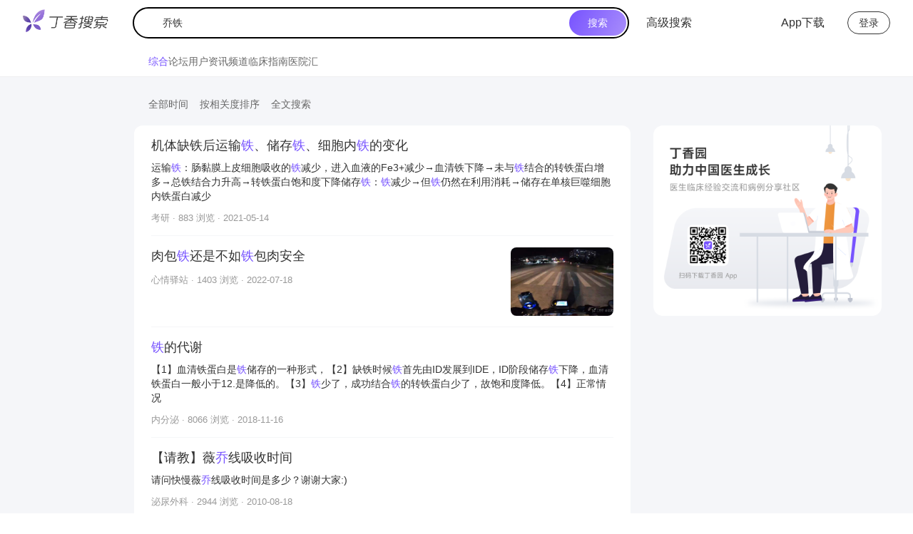

--- FILE ---
content_type: text/css
request_url: https://a1.dxycdn.com/gitrepo/dxy-search/dist/136.c88b837d.chunk.css
body_size: 24681
content:
.avatar___hZiTm{cursor:pointer;position:relative;flex-shrink:0;background:transparent}.avatar___hZiTm.default___CxcKI{width:56px;height:56px}.avatar___hZiTm.large___OEB8d{width:64px;height:64px}.avatar___hZiTm.small___JIIZa{width:40px;height:40px}.avatar___hZiTm.xSmall___YRKX3{width:24px;height:24px}.avatar___hZiTm .img___Mm_ZD{overflow:hidden;width:100%;height:100%;line-height:1;border-radius:50%}.avatar___hZiTm .img___Mm_ZD img{width:100%;height:100%;vertical-align:bottom;object-fit:cover}.avatar___hZiTm .img___Mm_ZD.visible___ahcv4:before{content:"";position:absolute;top:0;right:0;bottom:0;left:0;overflow:hidden;display:block;width:100%;height:100%;border:1px solid #7753ff;border-radius:50%}.avatar___hZiTm .vicon___C2D8N{position:absolute;right:0;bottom:0}.tooltip___BxX8h{background-color:pink}.card___lTqPs{max-width:356px}.card___lTqPs .ant-tooltip-content .ant-tooltip-inner{width:356px;max-width:auto;min-height:unset;padding:0;background-color:#fff;border-radius:12px;box-shadow:0 4px 10px #0000001a}.vicon___K2mSs{display:block;width:16px;height:16px;background-size:100% 100%}.vicon___K2mSs.default___NITev{width:16px;height:16px}.vicon___K2mSs.large___Ze1bd{width:24px;height:24px}.vicon___K2mSs.huge___LQLyS{width:48px;height:48px}.vicon___K2mSs.organization___dYRnL{background-image:url([data-uri])}.vicon___K2mSs.official___Jgr2x{background-image:url([data-uri])}.vicon___K2mSs.moderator___khy7B{background-image:url(./static/usericon-manage.dd36a633.svg)}.vicon___K2mSs.commentator___Q_Fu_{background-image:url(./static/usericon-comment.1c15e65b.svg)}.vicon___K2mSs.talent___IsyIe{background-image:url(./static/usericon-talent.b58efb42.svg)}.vicon___K2mSs.active___xSpC5{background-image:url([data-uri])}.vicon___K2mSs.level5___bDYvG{background-image:url([data-uri])}.vicon___K2mSs.level6___nlkMr{background-image:url([data-uri])}.vicon___K2mSs.level7___KRTRm{background-image:url([data-uri])}.popover___ERZTK{width:268px;height:48px;border-radius:4px}.popover___ERZTK .ant-popover-inner-content{width:auto}.popoverInner___LGeEC{position:relative}.popoverInner___LGeEC .vicon___K2mSs{position:absolute;top:0;bottom:0;left:0;width:24px;height:24px;margin:auto}.popoverInner___LGeEC span{margin-left:32px}.popoverInner___LGeEC .link___yrePj{position:absolute;top:0;right:0;bottom:0;height:17px;margin:auto;padding-right:12px;color:#999;font-size:12px;line-height:18px}.popoverInner___LGeEC .arrow___IkO9s{position:absolute;top:0;right:0;bottom:0;width:8px;height:8px;margin:auto;background-image:url([data-uri]);background-size:100% 100%}.popoverInner___LGeEC .enterprisePopover____ydox{display:flex;align-items:center;justify-content:space-between}.popoverInner___LGeEC .enterprisePopover____ydox .more___DIJSy{padding-right:12px;color:#999;font-size:12px;cursor:pointer}.enterpriseModal___NZwgQ .item___Glnz0{margin-bottom:16px}.enterpriseModal___NZwgQ .item___Glnz0:last-child{margin-bottom:0}.enterpriseModal___NZwgQ .item___Glnz0 .label___hUsCk{margin-bottom:4px;color:#999;font-size:14px;line-height:20px}.enterpriseModal___NZwgQ .item___Glnz0 .info___Z02LZ{color:#333;font-size:16px;line-height:22px}.empty___yO0rt{width:60px;height:1px}.login___v7Sub{width:60px;height:32px;color:#333;font-weight:500;font-size:14px;line-height:30px;text-align:center;border:1px solid #333;border-radius:30px}.login___v7Sub:hover{color:#7753ff;border-color:#7753ff}.avatar___Fa8hw{height:37px;padding:2.5px 0}.avatar___Fa8hw img{display:block;width:32px;height:32px;border-radius:32px;cursor:pointer}.userInfo___xYCOW{width:160px;padding:0 0 8px;color:#333;font-size:14px;background-color:#fff;border-radius:12px;box-shadow:0 3px 8px #0000001a}.userInfo___xYCOW .name___m_buq{padding:16px 16px 8px}.userInfo___xYCOW .name___m_buq p{color:#999;font-size:14px;line-height:20px;word-break:break-all;display:-webkit-box;overflow:hidden;text-overflow:ellipsis;-webkit-line-clamp:1;-webkit-box-orient:vertical}.userInfo___xYCOW a{display:block;height:36px;padding:0 16px;line-height:36px;color:#333}.userInfo___xYCOW a:hover{color:#333;background-color:#fafafa}.input___gxsJF::placeholder{transform:translateY(0)}.input___gxsJF.action___YVr_s::placeholder{transition:all .25s}.input___gxsJF.up___SRwhF::placeholder{transform:translateY(-22px)}.input___gxsJF.down___AUYJd::placeholder{transform:translateY(22px)}.searchBox___tGYAA{position:relative;width:696px}.searchBox___tGYAA .search___zvgQN{position:relative;box-sizing:border-box;display:flex;align-items:center;justify-content:space-between;width:100%;height:52px;padding-left:56px;overflow:hidden;border:2px solid #000;border-radius:50px}.searchBox___tGYAA .search___zvgQN .searchLeft___om6IA{display:flex;width:100%;height:52px}.searchBox___tGYAA .search___zvgQN .searchIcon___zm8Z4{font-size:24px;position:absolute;top:12px;left:19px;color:#999}.searchBox___tGYAA .search___zvgQN .searchInput___rOV7W{box-sizing:border-box;display:block;width:100%;font-size:16px;line-height:22px;padding:0;color:#333;background:#fff;border:none;outline:none}.searchBox___tGYAA .search___zvgQN .searchInput___rOV7W::focus-visible{outline:none}.searchBox___tGYAA .search___zvgQN .clearIconBox___h4g9b{flex-shrink:0;width:32px;display:flex;align-items:center;justify-content:center}.searchBox___tGYAA .search___zvgQN .clearIcon___U5u2p{font-size:16px;cursor:pointer;color:#999}.searchBox___tGYAA .search___zvgQN .searchButton___Ie_ef{z-index:1;box-sizing:border-box;display:block;flex-shrink:0;width:80px;height:44px;margin-right:2px;font-size:16px;line-height:44px;color:#fff;text-align:center;cursor:pointer;background:linear-gradient(117deg,#7753ff,#a88dfb);border-radius:44px;font-weight:500}.searchBox___tGYAA .search___zvgQN .searchButton___Ie_ef:hover{color:#fff;background:linear-gradient(0deg,#0003 0% 100%),linear-gradient(117deg,#7753ff,#a88dfb)}@media screen and (max-width: 1170px){.searchBox___tGYAA.simple___TOrDB{width:100%}}.searchBox___tGYAA.simple___TOrDB .search___zvgQN{height:44px;padding-left:40px}.searchBox___tGYAA.simple___TOrDB .search___zvgQN .searchLeft___om6IA{height:44px}.searchBox___tGYAA.simple___TOrDB .search___zvgQN .searchIcon___zm8Z4{font-size:20px;top:10px;left:12px}.searchBox___tGYAA.simple___TOrDB .search___zvgQN .searchInput___rOV7W{font-size:14px;line-height:20px}.searchBox___tGYAA.simple___TOrDB .search___zvgQN .searchButton___Ie_ef{width:80px;height:36px;font-size:14px;line-height:36px}.selectPopup___FttjK{position:absolute;z-index:100;box-sizing:border-box;width:100%;max-height:360px;padding:12px 0;margin-top:10px;overflow:hidden;background-color:#fff;border-radius:12px;box-shadow:0 4px 10px #0000001a}.selectPopup___FttjK ul{width:100%;max-height:336px;overflow-y:auto}.selectPopup___FttjK .selectOption___V9Edh{box-sizing:border-box;padding:0 20px}.selectPopup___FttjK .selectOption___V9Edh .selectOptionContent___a0fLn{display:block;padding-left:36px;cursor:pointer;height:48px;line-height:48px;position:relative}.selectPopup___FttjK .selectOption___V9Edh .selectOptionContent___a0fLn:before{position:absolute;content:" ";right:0;bottom:0;left:0;width:100%;border-bottom:1px solid #EBEDF0;transform:scaleY(.5)}.selectPopup___FttjK .selectOption___V9Edh .selectOptionContent___a0fLn:after{content:"";position:absolute;top:12px;left:0;width:24px;height:24px;line-height:24px;background-image:url(https://img1.dxycdn.com/p/s2/2024/0809/839/0251547529089571281.png?v=1723176359);background-size:24px 24px}.selectPopup___FttjK .selectOption___V9Edh .selectOptionValue___UdVjz{height:48px;font-size:16px;line-height:48px;color:#333}.selectPopup___FttjK .selectOption___V9Edh.active___QIN5i,.selectPopup___FttjK .selectOption___V9Edh:hover{background-color:#f5f6f980!important}.selectPopup___FttjK .selectOption___V9Edh:last-child .selectOptionContent___a0fLn:before{display:none}.selectPopup___FttjK .ant-typography{margin-bottom:0}.header___Wn4fJ{height:64px;padding:0 32px;display:flex;align-items:center;justify-content:space-between}.header___Wn4fJ .headerL___V3OoI{display:flex;align-items:center;width:100%}.header___Wn4fJ .headerL___V3OoI .logoIcon___ZczzP{height:32px;width:auto;display:inline-block;margin-right:32px}.header___Wn4fJ .headerL___V3OoI .highLevel___tPJF3{height:44px;line-height:44px;color:#333;font-size:16px;margin-left:24px;cursor:pointer;flex-shrink:0}.header___Wn4fJ .headerL___V3OoI .pageName___Qoykt{padding:0 24px;color:#333;font-size:16px;line-height:22px}.header___Wn4fJ .headerR___IabKW{display:flex;align-items:center;flex-shrink:0;padding-left:32px}.header___Wn4fJ .headerR___IabKW .appLink___umNsp{display:flex;align-items:center;margin-right:32px;font-size:16px;color:#333;word-break:keep-all}.header___Wn4fJ .headerR___IabKW .appLink___umNsp:hover,.header___Wn4fJ .headerR___IabKW .appLink___umNsp:hover .iconPhone___iZlVL{color:#7753ff}.header___Wn4fJ .headerR___IabKW .appLink___umNsp .iconPhone___iZlVL{margin-right:4px;font-size:24px;text-align:center}.searchSelect___N04_H{display:flex;align-items:left;padding:8px 0 8px 20px;color:#666;font-size:14px;gap:24px}.searchSelect___N04_H .select___XQu3l{height:20px;line-height:20px;text-align:left;cursor:pointer}.searchSelect___N04_H .select___XQu3l.open___gQnol{color:#7753ff}.searchSelect___N04_H .select___XQu3l.open___gQnol .icon____aZ_c{color:#7753ff;transform:rotate(180deg)}.searchSelect___N04_H .icon____aZ_c{font-size:12px;margin-left:4px}.searchPopup___g3LXV{border-radius:12px;box-shadow:0 4px 10px #0000001a}.searchPopup___g3LXV .ant-dropdown-menu{padding:16px;box-shadow:none;border-radius:12px}.searchPopup___g3LXV .ant-dropdown-menu .ant-dropdown-menu-item{width:128px;text-align:left;height:36px;line-height:36px;font-size:14px;padding:0 0 0 12px;color:#333}.searchPopup___g3LXV .ant-dropdown-menu .ant-dropdown-menu-item:hover{background:#f5f6f9;opacity:1}.searchPopup___g3LXV .ant-dropdown-menu .ant-dropdown-menu-item.ant-dropdown-menu-item-active,.searchPopup___g3LXV .ant-dropdown-menu .ant-dropdown-menu-item.ant-dropdown-menu-item-selected{background-color:#f5f6f9}.dui-btn___XsA7C{position:relative;display:inline-flex;align-items:center;justify-content:center;box-sizing:border-box;height:32px;padding:0 24px;color:#333;font-weight:500;font-size:14px;line-height:1;white-space:nowrap;background:#fff;background-image:none;border:none;border-radius:32px;box-shadow:none;cursor:pointer;transition:all .3s cubic-bezier(.645,.045,.355,1);user-select:none;touch-action:manipulation}.dui-btn___XsA7C[disabled]{cursor:not-allowed}.dui-btn-custom-width___qOG_t{padding-right:0;padding-left:0}.dui-btn-primary___Gq9DM{color:#fff;background:linear-gradient(117deg,#7753ff,#a88dfb)}.dui-btn-primary___Gq9DM:not([disabled]):hover{background:linear-gradient(117deg,#8c6eee,#a88dfb)}.dui-btn-primary___Gq9DM:not([disabled]):active{background:linear-gradient(117deg,#5a3cdb,#8c6eee)}.dui-btn-primary___Gq9DM[disabled]{background:#d1c5f2}.dui-btn-default___D0w3a{color:var(--P6, #7753ff);background:var(--BG_, #f5f6f9)}.dui-btn-default___D0w3a:not([disabled]):hover{color:var(--P5, #8c6eee);background:var(--P1, #f3f0fc)}.dui-btn-default___D0w3a:not([disabled]):active{color:var(--P7, #5a3cdb);background:var(--P2, #eae5fa)}.dui-btn-default___D0w3a[disabled]{color:var(--N6, #ccc)}.dui-btn-dash___oJEe2{border:1px dashed var(--N6, #ccc)}.dui-btn-dash___oJEe2:not([disabled]):hover{color:var(--P5, #8c6eee);border:1px dashed var(--P5, #8c6eee)}.dui-btn-dash___oJEe2:not([disabled]):active{color:var(--P7, #5a3cdb);border:1px dashed var(--P7, #5a3cdb)}.dui-btn-dash___oJEe2[disabled]{color:var(--N6, #ccc)}.dui-btn-text___o2nNI:not([disabled]):hover{background:var(--N2, #f7f7f7)}.dui-btn-text___o2nNI:not([disabled]):active{background:var(--N3, #f0f0f0)}.dui-btn-text___o2nNI[disabled]{color:var(--N6, #ccc);background:var(--BG_, #f5f6f9)}.dui-btn-link___Ldlfo{color:var(--P6, #7753ff)}.dui-btn-link___Ldlfo:not([disabled]):hover{color:var(--P5, #8c6eee)}.dui-btn-link___Ldlfo:not([disabled]):active{color:var(--P7, #5a3cdb)}.dui-btn-link___Ldlfo[disabled]{color:var(--N6, #ccc)}.dui-btn-block___c9qS0{width:100%}.lg___kWE_e{height:40px;padding:0 var(---XXL, 40px);font-size:16px}.sm___Nw5lM{height:24px;padding:0 12px;font-size:12px}
